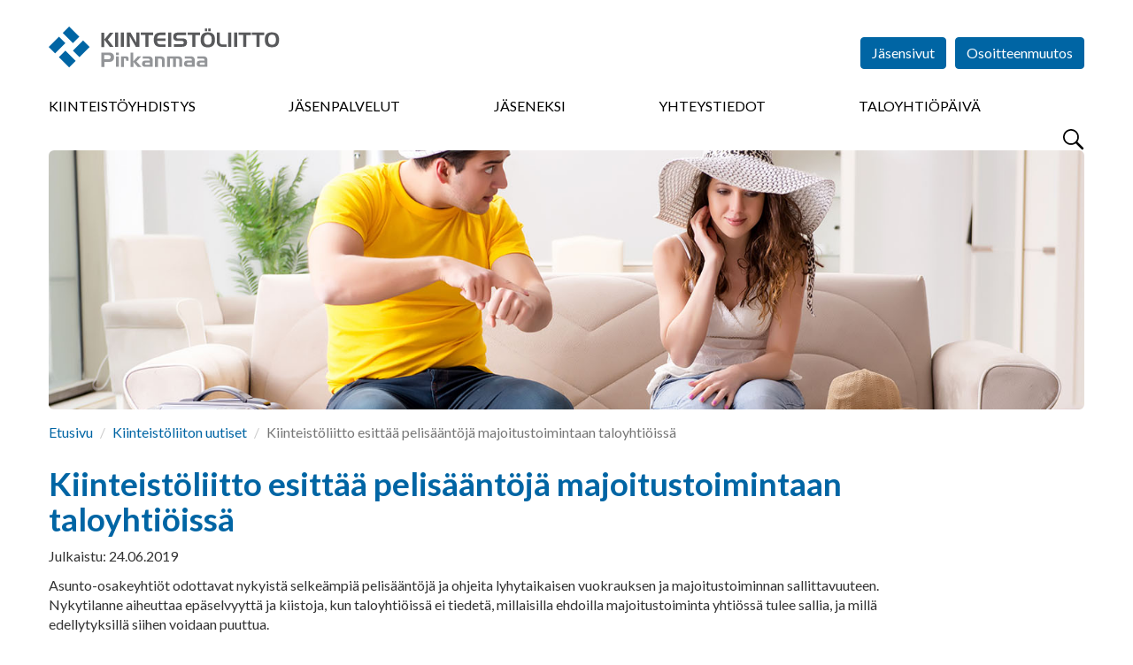

--- FILE ---
content_type: text/html; charset=utf-8
request_url: https://pirkanmaa.kiinteistoliitto.fi/uutiset/nayta/?id=3530&title=
body_size: 23185
content:
<!DOCTYPE html>
<html lang="fi" prefix="og: http://ogp.me/ns#">

<head>
    <script id="Cookiebot" data-cbid="ef3aea5b-5165-4d76-8710-0e2a3531b70a" data-blockingmode="auto" type="text/javascript" src="https://consent.cookiebot.com/uc.js"></script>
<meta charset="utf-8" />
<meta http-equiv="X-UA-Compatible" content="IE=edge" />
<meta name="viewport" content="width=device-width, initial-scale=1" />
<meta name="description" content="" />
<meta name="keywords" content="" />
<meta name="author" content="Kiinteistöliitto" />
<meta name="robots" content="index,follow,noarchive" />

<title>Kiinteist&#xF6;liitto - N&#xE4;yt&#xE4; uutinen</title>

    <meta property="og:title" content="Kiinteist&#xF6;liitto esitt&#xE4;&#xE4; pelis&#xE4;&#xE4;nt&#xF6;j&#xE4; majoitustoimintaan taloyhti&#xF6;iss&#xE4; " />
    <meta property="og:url" content="" />
    <meta property="og:image" content="" />


<link rel="shortcut icon" type="image/png" href="/favicon.png?v=20171010" />

<link rel="stylesheet" href="https://fonts.googleapis.com/css?family=Lato:400,400i,700,700i,900,900i" />
<link rel="stylesheet" media="screen" href="/vendor/bootstrap-3.3.7/css/bootstrap.min.css" />
<link rel="stylesheet" media="screen" href="/vendor/flexslider-2.6.3/flexslider.css" />
<link rel="stylesheet" media="screen" href="/vendor/lightcase-2.3.6/src/css/lightcase.min.css" />
<!--<link rel="stylesheet" href="/vendor/bootstrap-datetimepicker/build/css/bootstrap-datetimepicker.min.css" media="screen" />-->
<link rel="stylesheet" media="screen" href="/css/jquery.steps.kl.css" />
<link rel="stylesheet" href="/vendor/datatables-1.10.16/datatables.min.css" />
<link rel="stylesheet" media="screen" href="https://maxcdn.bootstrapcdn.com/css/ie10-viewport-bug-workaround.css" />
<link rel="stylesheet" href="/css/styles.min.css?v=20250320" />
<link rel="stylesheet" href="/css/AddedStyle.css?v=2018046" />
<link rel="stylesheet" media="print" href="/css/print.css" />

<!-- HTML5 shim and Respond.js for IE8 support of HTML5 elements and media queries -->
<!--[if lt IE 9]>
    <script src="https://oss.maxcdn.com/html5shiv/3.7.3/html5shiv.min.js"></script>
    <script src="https://oss.maxcdn.com/respond/1.4.2/respond.min.js"></script>
<![endif]-->

<script src="/vendor/jquery-3.2.1.min.js"></script>
<script src="/vendor/bootstrap-3.3.7/js/bootstrap.min.js"></script>
<script src="/vendor/flexslider-2.6.3/jquery.flexslider-min.js"></script>
<script src="/vendor/lightcase-2.3.6/src/js/lightcase.min.js"></script>

<!--<script src="/vendor/bootstrap-datetimepicker/build/js/bootstrap-datetimepicker.min.js"></script>-->
<script src="/vendor/jquery-validate-1.15.1/jquery.validate.min.js"></script>
<script src="/vendor/jquery-validate-1.15.1/localization/messages_fi.min.js"></script>
<script src="/vendor/jquery.steps-1.1.0/jquery.steps.min.js"></script>
<script src="/vendor/datatables-1.10.16/datatables.min.js"></script>
<script src="/vendor/rpage/responsive-paginate.min.js"></script>
<script src="https://maxcdn.bootstrapcdn.com/js/ie10-viewport-bug-workaround.js"></script>
<script async src="https://www.googletagmanager.com/gtag/js?id=UA-2980697-14"></script>

<script>
  window.dataLayer = window.dataLayer || [];
  function gtag(){dataLayer.push(arguments);}
  gtag('js', new Date());

  gtag('config', 'UA-2980697-14');
</script>
</head>

<body>
    <!-- Google tag (gtag.js) --> 
   <script async src="https://www.googletagmanager.com/gtag/js?id=G-NZMYY5C0XF"></script> 
    <script> window.dataLayer = window.dataLayer || []; function gtag(){dataLayer.push(arguments);} gtag('js', new Date()); gtag('config', 'G-110MK0T7Y5'); </script>
  

<!-- End Google Tag Manager (noscript) --> 
    
    
    <div id="fb-root"></div>
<script>(function(d, s, id) {
  var js, fjs = d.getElementsByTagName(s)[0];
  if (d.getElementById(id)) return;
  js = d.createElement(s); js.id = id;
  js.src = "//connect.facebook.net/fi_FI/sdk.js#xfbml=1&version=v2.10";
  fjs.parentNode.insertBefore(js, fjs);
}(document, 'script', 'facebook-jssdk'));




</script>
    <header>
         <img src="\images\Kiinteistoliitto_logo.svg" style="display:none"/>
    <div class="container-fluid">
        
        <button id="menuBtn" type="button">
            <span class="sr-only">Menu</span>
        </button>
        
        <a href="/">
          <div id="logo" class="logo-member logo-member-pirkanmaa">
                <h1>Kiinteistöliitto</h1>
            </div>
        </a>
           <div class="menu-container menu-hidden">  
       


<form action="/uutiset/nayta/?id=3530&amp;title=" enctype="multipart/form-data" id="form2168910e638e4b5cb7166bf66e9a0cdc" method="post">                <ul id="headerButtons">
                                <li><a href="https://www.kiinteistoliitto.fi/jasensivut" class="btn btn-primary" target="_blank">Jäsensivut</a></li>
                    
                    <li><a href="/osoitteenmuutos/" class="btn btn-primary">Osoitteenmuutos</a></li>
                           <li></li>
        <li></li>
        <li></li>

                    
                </ul>
<input name="__RequestVerificationToken" type="hidden" value="CfDJ8GjkSpApbkRLi0HSCrJxrgFb4s0tE6BYDtTEEdmPLDUO0-mgjEfAt-D872jYbA5yCEZ3jjhGV2FJvRJeLI-38V4YITsn5q5pjU-392Z_dCi7Y2tMa7RoKa7l6S-9M8h7Efhz9B2OSnhPOdpNX0yZWZo" /><input name="ufprt" type="hidden" value="CfDJ8GjkSpApbkRLi0HSCrJxrgHZAQqL-DB5gzgdmYX5vMgHx2au9Cq-urUWE_RABOLTnq4xRptgrirqMOHVUfg8IKugSxu1ZbIaUK0h5NobwLPr-bIi6Gi1YESVfRe-Np1PSyhsq8OYvhLrOlDSu60EdWo" /></form>     

     
      <div class="row" style="margin-left:0px;margin-right:0px;">
            <nav>
                
                <button type="button" id="closeMenuBtn" class="overlay-btn">
                    &times; <span class="sr-only">Sulje</span>
                </button>
               
              


    <ul>
            <li>
                <a href="/kiinteistoliittopirkanmaa/">Kiinteist&#xF6;yhdistys</a>
            </li>
            <li>
                <a href="/jasenpalvelut/">J&#xE4;senpalvelut</a>
            </li>
            <li>
                <a href="/liityjaseneksi/">J&#xE4;seneksi</a>
            </li>
            <li>
                <a href="/yhteystiedot/">Yhteystiedot</a>
            </li>
            <li>
                <a href="/taloyhtiopaiva/">Taloyhti&#xF6;p&#xE4;iv&#xE4;</a>
            </li>
    </ul>

             
                
                <!--form id="menuSearchForm" action="/haku" method="get" class="visible-xs" style="display:none">
        			<div class="input-group">
        				<label for="menuSearchInput" class="sr-only">Haku</label>
        				<input id="menuSearchInput" type="text" name="search" class="form-control" placeholder="Hae..." />
        				<span class="input-group-btn">
        					<button type="submit" class="btn btn-primary btn-search-field">
        						<span class="sr-only">Hae</span>
        					</button>
        				</span>
        			</div>
        		</form>
        		-->
                
            </nav>
                <button type="button" id="searchBtn">
            <span class="sr-only">Hae</span>
        </button>
</div> 
        </div>
    </div>

</header>

<main>

    <div class="container-fluid">
        
    		<div class="img-main">
                        <img src="/media/hqmku1kj/adobestock_142834059.jpg" alt="Kiinteist&#xF6;liitto esitt&#xE4;&#xE4; pelis&#xE4;&#xE4;nt&#xF6;j&#xE4; majoitustoimintaan taloyhti&#xF6;iss&#xE4; " />
                
            </div>
            <ol class="breadcrumb">
                    <li><a href="/">Etusivu</a></li>
                    <li><a href="/uutiset">Kiinteist&#xF6;liiton uutiset</a></li>
                    <li class="active">Kiinteist&#xF6;liitto esitt&#xE4;&#xE4; pelis&#xE4;&#xE4;nt&#xF6;j&#xE4; majoitustoimintaan taloyhti&#xF6;iss&#xE4;</li>
                </ol>
            <div class="row">
            
                <div class="col-sm-10">
                    
                   <h1>Kiinteist&#xF6;liitto esitt&#xE4;&#xE4; pelis&#xE4;&#xE4;nt&#xF6;j&#xE4; majoitustoimintaan taloyhti&#xF6;iss&#xE4; </h1>
                   
                   <p class="date">Julkaistu: 24.06.2019</p>
                   <div class="addthis_inline_share_toolbox"></div>
                   <p>Asunto-osakeyhti&#xF6;t odottavat nykyist&#xE4; selke&#xE4;mpi&#xE4; pelis&#xE4;&#xE4;nt&#xF6;j&#xE4; ja ohjeita lyhytaikaisen vuokrauksen ja majoitustoiminnan sallittavuuteen. Nykytilanne aiheuttaa ep&#xE4;selvyytt&#xE4; ja kiistoja, kun taloyhti&#xF6;iss&#xE4; ei tiedet&#xE4;, millaisilla ehdoilla majoitustoiminta yhti&#xF6;ss&#xE4; tulee sallia, ja mill&#xE4; edellytyksill&#xE4; siihen voidaan puuttua.</p>
                   <p>Kiinteistöliitto on esittänyt jakamistalouteen liittyvässä lausunnossaan, että lyhytaikaiseen vuokraukseen ja majoitustoimintaan liittyvä ongelma ratkaistaisiin muuttamalla asunto-osakeyhtiölakia sekä maankäyttö- ja rakennuslakia. Käyttötarkoitukseltaan asunnoksi määritellyssä huoneistossa sallittaisiin vuoden aikana vain rajattu määrä käyttäjätahoja, eikä määrää saisi ylittää kalenterivuoden aikana.</p>
<p>”Jos määrä ylitettäisiin, kyse olisi käyttötarkoituksen vastaisesta käytöstä asunnoksi määritellyssä huoneistossa. Tähän taloyhtiöllä olisi mahdollisuus puuttua ottamalla huoneisto taloyhtiön hallintaan”, sanoo Kiinteistöliiton vanhempi lakiasiantuntija <strong>Virpi Hienonen</strong>.</p>
<h2>Vuokralaisista ja majoittujista ilmoitus taloyhtiölle</h2>
<p>Seurannan vuoksi osakkaalla olisi velvollisuus ilmoittaa käyttäjätahoista, kuten vuokralaisista ja majoittujista taloyhtiölle. </p>
<p>”Kun uusia pelisääntöjä luodaan, on tärkeää, että taloyhtiö pystyy myös valvomaan niiden noudattamista. Keinoksi esitämme, että osakkaan tulisi tehdä yhtiölle esimerkiksi sähköisen järjestelmän avulla ilmoitus vuokralaisista ja majoittujista”, Hienonen sanoo.</p>
<h2>Airbnb poikii soittoja Kiinteistöliiton lakineuvontaan</h2>
<p>Lyhytaikaista majoitustoimintaa ilmentää Airbnb-tyyppinen majoitus, joka on lisääntynyt merkittävästi lähivuosien aikana. Tilastotietoa ja tarkkoja määriä vuokraustoiminnan laajuudesta ei kuitenkaan ole saatavilla. Ilmiön kasvu näkyy Kiinteistöliiton neuvonnassa.</p>
<p>”Tällä hetkellä raja sen suhteen, mikä on asuinhuoneiston vuokrausta ja mikä sellaista lyhytaikaista majoitustoimintaa, joka on asuinhuoneistossa sallittua, on epäselvä. Epäselvää on myös se, milloin majoitustoimintaa on pidettävä ammattimaisena ja milloin ei-ammattimaisena toimintana”, Hienonen toteaa.</p>
<p>Taloyhtiöissä asuville ja yhtiöiden hallituksille sekä isännöitsijöille on tärkeää tietää, milloin majoitustoiminta yhtiössä on sallittua ja milloin ei. Kiinteistöliitto toivoo, että asunto-osakeyhtiölakiin tehtävän muutoksen lisäksi myös kaupunkien rakennusvalvonnat julkaisisivat ohjeistusta siitä, minkälainen huoneiston käyttö ei ole rakennusluvan käyttötarkoituksen mukaista asumista. Taloyhtiölle viranomaisen kanta toimii perusteluna mahdolliselle yhtiöoikeudelliselle hallintaanottomenettelylle.</p>
<p>”Ennen kuin lainsäädäntö ja viranomaisen näkemys asiassa ovat selvillä, taloyhtiöiden ei kannata ottaa riskiä tuomioistuinkäsittelyn lopputuloksesta”, Hienonen sanoo.</p>
<p><strong>Lisätiedot medialle:</strong></p>
<p>Virpi Hienonen, vanhempi lakiasiantuntija</p>
<p>Kiinteistöliitto</p>
<p>puh: 09 1667 6361</p>
                    
                     
                   
                </div>
            </div> 
    
        
    </div> <!-- /.container-fluid -->

</main>


<div id="modalLogin" class="modal fade" tabindex="-1" role="dialog">
    <div class="modal-dialog" role="document">
        <div class="modal-content">
           
             
<form action="/uutiset/nayta/?id=3530&amp;title=" class="test" enctype="multipart/form-data" id="loginForm" method="post">            <div class="modal-header">
                <button type="button" class="close" data-dismiss="modal" aria-label="Close"><span aria-hidden="true">&times;</span></button>
                <h4 class="modal-title">Kirjaudu sisään</h4>
                <p>Käyttäjätunnuksesi on Kiinteistöliiton jäsenrekisteriin tallennettu sähköpostiosoitteesi.</p>
                <p>Et voi kirjautua, jollet ole ensin <a href="https://www.kiinteistoliitto.fi/kirjautuminen/rekisteroityminen/">rekisteröitynyt käyttäjäksi</a>.</p>
            </div>
             <div class="modal-body">
                <input name="__RequestVerificationToken" type="hidden" value="CfDJ8GjkSpApbkRLi0HSCrJxrgFb4s0tE6BYDtTEEdmPLDUO0-mgjEfAt-D872jYbA5yCEZ3jjhGV2FJvRJeLI-38V4YITsn5q5pjU-392Z_dCi7Y2tMa7RoKa7l6S-9M8h7Efhz9B2OSnhPOdpNX0yZWZo" />
               <span style="color:#ff0000;font-weight:bold;"> </span>
                
        
                <div class="form-group">
                    <label for="email">Sähköpostiosoite</label><br />
                    <input type="email" id="Kayttajatunnus" name="Kayttajatunnus" class="form-control" required />
                 </div>
               <div class="form-group">
                    <label for="Salasana">Salasana</label><br />
                    <input type="password" id="Salasana" name="Salasana" class="form-control" required />
                </div>
                            
                <ul class="list-unstyled">
                    <li><a href="https://kiinteistoliitto.fi/kirjautuminen/unohtunutsalasana/">Unohtuiko salasana?</a></li>
                    <li><a href="https://kiinteistoliitto.fi/kirjautuminen/rekisteroityminen/">Rekisteröidy jäsensivujen käyttäjäksi</a></li>
                </ul>
                            
            </div>
            <div class="modal-footer">
                <button type="button" class="btn btn-default" data-dismiss="modal">Peruuta</button>
                <button type="submit" class="btn btn-primary">Kirjaudu</button>
            </div>
<input name="__RequestVerificationToken" type="hidden" value="CfDJ8GjkSpApbkRLi0HSCrJxrgFb4s0tE6BYDtTEEdmPLDUO0-mgjEfAt-D872jYbA5yCEZ3jjhGV2FJvRJeLI-38V4YITsn5q5pjU-392Z_dCi7Y2tMa7RoKa7l6S-9M8h7Efhz9B2OSnhPOdpNX0yZWZo" /><input name="ufprt" type="hidden" value="CfDJ8GjkSpApbkRLi0HSCrJxrgFHcmDRQf58PLeKbNQXMcUDoH4EH5--Y6Z9hDGvD0CxOw2pUqchc06zuXNMMr9AApEtveVdw45BVIIe1RA2oIqQPvpU1LKRLYBlVOxFI98aAlEm2Y5d5RDvtqXmSMTS9Os" /></form>
         
        </div> <!-- /.modal-content -->
    </div> <!-- /.modal-dialog -->
</div> <!-- /#modalLogin -->

<section id="searchOverlay" class="overlay">
	
	<h2 class="sr-only">Haku</h2>
	
	<button id="closeSearchOverlayBtn" type="button" class="overlay-btn">
		&times;
		<span class="sr-only">Sulje</span>
	</button>

	<div id="searchContainer" class="text-center">
		<form action="/haku" method="get">
			<div class="input-group">
				<label for="overlaySearchInput" class="sr-only">Haku</label>
				<input id="overlaySearchInput" type="text" name="search" class="form-control input-lg" placeholder="Hae..." />
				<span class="input-group-btn">
					<button type="submit" class="btn btn-primary btn-lg btn-search-field">
						<span class="sr-only">Hae</span>
					</button>
				</span>
			</div>
		</form>
		<div style="color:#7777777;">Kirjoita hakukenttään hakusana tai sen osa. Älä käytä jokerimerkkejä. Tällöin haku etsii kaikki mahdolliset osumat, joista löytyy käyttämäsi kirjainyhdistelmä. Esimerkiksi <b>Tupakointi</b> tai <b>tupak</b> toimivat molemmat hakusanoina.</div>
	</div>
</section>

<footer>
    
    <div class="container-fluid">
        
        <div class="row">
            
            <div class="col-sm-8">
                
                <h2>Oikopolkuja</h2>
                
                <div class="row">
                   
    <div class="col-sm-6">
        <ul class="list-unstyled">
                            <li><a href="https://www.kiinteistoliitto.fi/liityjaseneksi/rekisteriseloste/">Rekisteriseloste</a></li>
                            <li><a href="https://pirkanmaa.kiinteistoliitto.fi/liityjaseneksi/lomake/">J&#xE4;senhakemus</a></li>
                            <li><a href="http://pirkanmaa.kiinteistoliitto.fi/yhdistys/saannot/">S&#xE4;&#xE4;nn&#xF6;t</a></li>
                            <li><a href="https://pirkanmaa.kiinteistoliitto.fi/yhdistys/toimisto/">Yhteystiedot, henkil&#xF6;kunta</a></li>
                            <li><a href="https://www.kiinteistoliitto.fi/kiinteistoliitto/">Suomen Kiinteist&#xF6;liitto</a></li>
                            <li><a href="https://www.kiinteistoliitto.fi/taloyhtionvuosi/">Taloyhti&#xF6;n vuosi</a></li>
                            <li><a href="https://www.kiinteistoliitto.fi/taloyhtio/hallitus/taloyhtionhyvahallintotapa">Taloyhti&#xF6;n hyv&#xE4; hallintotapa </a></li>
                            <li><a href="https://www.kiinteistoliitto.fi/taloyhtio/yhtiokokous/osallistu/">Yhti&#xF6;kokous </a></li>

            

        </ul>
    </div>
    <div class="col-sm-6">
        <ul class="list-unstyled">
           
                            <li><a href="https://www.kiinteistoliitto.fi/palvelut/tutkimus/">Tutkimus</a></li>
                            <li><a href="https://www.kiinteistoliitto.fi/palvelut/tutkimus/saannolliset/indeksitalo/">Indeksitalo </a></li>
                            <li><a href="https://www.kiinteistoliitto.fi/webinaarit/aineistot/">Webinaarit</a></li>
                            <li><a href="https://pirkanmaa.kiinteistoliitto.fi/yhdistys/pirkanmaankiinteistoviesti/">Pirkanmaan kiinteist&#xF6;viesti -lehti</a></li>
                            <li><a href="https://lehdet.effet.fi/Taloyhtio-Nyt-2025">Taloyhti&#xF6;.Nyt 2025 -lehti&#xA0;</a></li>


        </ul>
    </div>

                    
                </div> <!-- /.row -->
                
            </div>
            
            <div id="footerContactInfo" class="col-sm-4">
                
                <h2>Yhteystiedot</h2>
                
                        <address>
                <strong>Kiinteist&#xF6;liitto Pirkanmaa ry</strong><br />
                    Hallituskatu 11 C<br />
                    33200 Tampere
        </address>
                <p>
                    (03) 31250200<br />
                    pirkanmaa@kiinteistoliitto.fi
                </p>
                <ul class="some-icons"> 
                    <li><a href="https://www.facebook.com/KiinteistoliittoPirkanmaary/" target="_blank" class="facebook" title="Kiinteistöliitto on Facebook"><span>Kiinteistöliitto on Facebook</span></a></li>
                    <li><a href="https://www.linkedin.com/company/kiinteist%C3%B6liitto-pirkanmaa-ry/" target="_blank" class="linkedin" title="Kiinteistöliitto on LinkedIn"><span>Kiinteistöliitto on LinkedIn</span></a></li>
                    <li><a href="https://www.youtube.com/user/Kiinteistoliitto" target="_blank" class="youtube" title="Kiinteistöliitto on YouTube"><span>Kiinteistöliitto on YouTube</span></a></li>
                    <li><a href="https://www.instagram.com/kiinteistoliitto.pirkanmaa/" target="_blank" class="instagram" title="Kiinteistöliitto on Instagram"><span>Kiinteistöliitto on Instagram</span></a></li>
                    <li><a href="https://open.spotify.com/show/750J19wxVIC7Wjucxvj20j" target="_blank" class="spotify" title="Kiinteistöliitto on Spotify"><span>Kiinteistöliitto on Spotify</span></a></li>
                </ul>

            </div>
        
        </div> <!-- /.row -->
        
            <div class="row row-eq-height">
            
            <div class="col-sm-9">
                
                 <div id="subsidiaries" class="row">
                    
                    <div class="col-md-4 col-sm-4 col-xs-6">
                        <a href="http://www.taloyhtiosivut.fi/" target="_blank" class="subsidiary taloyhtiosivut">
                            <img src="/images/taloyhtiosivut.png" alt="Taloyhtiösivut" />
                        </a>
                    </div>
                    
                    <div class="col-md-4 col-sm-4 col-xs-6">
                        <a href="https://www.kiinteistolehti.fi/" target="_blank" class="subsidiary suomen-kiinteistolehti">
                            <img src="/images/suomen-kiinteistolehti.svg" alt="Suomen Kiinteistölehti" />
                        </a>
                    </div>
                    
                      <div class="col-md-4 col-sm-4 col-xs-6">
                        <a href="https://www.kiinteistomedia.fi/" target="_blank" class="subsidiary kiinkust">
                            <img src="/images/kiinteistomedia.png" alt="Kiinteistomedia" />
                        </a>
                    </div>
                    
                    <div class="col-md-4 col-sm-4 col-xs-6">
                        <a href="http://www.kiinko.fi/" target="_blank" class="subsidiary kiinko">
                            <img src="/images/kiinko.svg" alt="Kiinko" />
                        </a>
                    </div>
                
                    <div class="col-md-4 col-sm-4 col-xs-6">
                        <a href="http://www.talokeskus.fi/" target="_blank" class="subsidiary talokeskus">
                            <img src="/images/talokeskus.svg" alt="Talokeskus" />
                        </a>
                    </div>
                    
                    <div class="col-md-4 col-sm-4 col-xs-6">
                        <a href="https://kti.fi/" target="_blank" class="subsidiary kti">
                            <img src="/images/kti.svg" alt="KTI" />
                        </a>
                    </div>
                    
                   
                    
                     
                
                </div> 
                
            </div><!-- /.row -->
              <div class="col-sm-3">
                  <div class="col-md-12 col-sm-12 col-xs-12 epf" style="margin-bottom:45px;">
                        <a href="https://www.uipi.com/" target="_blank">
                            <img src="/images/uipi_tall2.svg" alt="UIPI" style="max-width:128px;margin:30px;margin-left:50px;"/>
                        </a>
                    </div>
              </div>
              
           
        
        </div> <!-- /.row -->

        
        <p class="copyright">&copy; Kiinteistöliitto</p>
        
    </div>
    
</footer>
<script src="/scripts/common.js?v=20171107"></script>





<!--
<script src="/vendor/moment/moment-with-locales.min.js"></script>-->
<script async type="text/javascript" src="https://cdn.search.valu.pro/kiinteistoliitto/production/findkit.js"></script>
<!-- Go to www.addthis.com/dashboard to customize your tools -->
<script type="text/javascript" src="//s7.addthis.com/js/300/addthis_widget.js#pubid=ra-63807f03bf471467"></script>
</body>
</html>



--- FILE ---
content_type: image/svg+xml
request_url: https://pirkanmaa.kiinteistoliitto.fi/images/kiinteistoliitto-pirkanmaa.svg?v=20171024
body_size: 4936
content:
<?xml version="1.0" encoding="utf-8"?>
<!-- Generator: Adobe Illustrator 21.1.0, SVG Export Plug-In . SVG Version: 6.00 Build 0)  -->
<svg version="1.1" id="Pirkanmaa" xmlns="http://www.w3.org/2000/svg" xmlns:xlink="http://www.w3.org/1999/xlink" x="0px" y="0px"
	 viewBox="0 0 334 64" style="enable-background:new 0 0 334 64;" xml:space="preserve">
<style type="text/css">
	.st0{fill:#0065A4;}
	.st1{fill:#58595B;}
	.st2{fill:#939598;}
</style>
<g>
	<path class="st0" d="M14.8,44.3l14.8,14.8l9.3-9.3L24.1,35L14.8,44.3z M35,35l9.3,9.3l14.8-14.8l-9.3-9.3L35,35z M0,29.5L0,29.5
		l9.3,9.3l14.8-14.8l-9.3-9.3L0,29.5z M29.6,0l-9.3,9.3L35,24.1l9.3-9.3L29.6,0z"/>
	<path class="st1" d="M317.4,18.9c0-2.4,0.5-4.1,1.4-5.3c0.9-1.2,2.3-1.8,4.2-1.8c1.9,0,3.3,0.6,4.2,1.8c0.9,1.2,1.4,3,1.4,5.5
		c0,2.5-0.5,4.3-1.4,5.5c-0.9,1.2-2.3,1.8-4.2,1.8c-1.9,0-3.3-0.6-4.2-1.8C317.8,23.3,317.4,21.5,317.4,18.9 M315.1,10.9
		c-1.7,1.7-2.6,4.4-2.6,8c0,3.8,0.8,6.6,2.5,8.4c1.7,1.8,4.3,2.7,7.8,2.7c3.5,0,6.1-0.9,7.8-2.7c1.7-1.8,2.5-4.5,2.5-8.2
		s-0.8-6.4-2.5-8.1c-1.7-1.8-4.3-2.6-7.8-2.6C319.4,8.3,316.8,9.2,315.1,10.9 M311.7,8.7h-18v3.6h6.7v17.1h4.5V12.4h6.7V8.7z
		 M292.6,8.7h-18v3.6h6.7v17.1h4.5V12.4h6.7V8.7z M264,8.7h-4.6v20.8h4.6V8.7z M247.4,8.7H243V21c0,1.6,0.1,2.9,0.4,3.8
		c0.3,0.9,0.8,1.7,1.5,2.4c0.7,0.8,1.6,1.4,2.5,1.7c0.9,0.3,2.4,0.5,4.3,0.5h5.5V26h-5.1c-1.1,0-1.9-0.1-2.5-0.3
		c-0.6-0.2-1.1-0.6-1.5-1c-0.3-0.3-0.4-0.7-0.6-1.2c-0.1-0.5-0.2-1.3-0.2-2.6V8.7z M93.9,29.5l-8.4-10.6l8.3-10.1h-5.2l-8.2,10v-10
		h-4.4v20.8h4.4V19.1l7.9,10.3H93.9z M95.8,29.5h4.6V8.7h-4.6V29.5z M272.5,8.7H268v20.8h4.6V8.7z M104.3,29.5h4.6V8.7h-4.6V29.5z
		 M126,29.5h5.1V8.7h-4.5l0.2,14.9l-8.5-14.9h-5.5v20.8h4.5l-0.2-15.7L126,29.5z M144.4,12.4h6.7V8.7h-18v3.6h6.7v17.1h4.5V12.4z
		 M161.6,29.5h7.4v-3.6h-7.2c-1.8,0-3-0.4-3.8-1.2c-0.8-0.8-1.1-2.1-1.2-3.9h12.1v-3.6l-12.1,0c0.1-1.6,0.5-2.8,1.3-3.6
		c0.8-0.8,2-1.2,3.6-1.2h7.2V8.7h-7.2c-3.3,0-5.8,0.9-7.4,2.6c-1.6,1.7-2.4,4.5-2.4,8.1c0,1.9,0.3,3.5,0.8,4.9
		c0.5,1.4,1.3,2.5,2.4,3.3c0.8,0.7,1.7,1.1,2.6,1.4C158.7,29.3,159.9,29.5,161.6,29.5 M172.6,29.5h4.6V8.7h-4.6V29.5z M185.3,16.8
		c-0.5-0.4-0.7-0.9-0.7-1.7c0-0.9,0.3-1.6,0.8-2.1c0.5-0.4,1.4-0.6,2.5-0.6h10.8V8.7h-11.4c-2.5,0-4.4,0.5-5.5,1.5
		c-1.2,1-1.7,2.6-1.7,4.8c0,2.1,0.6,3.6,1.7,4.5c1.1,1,2.9,1.4,5.2,1.4h5.2c1.1,0,1.9,0.2,2.4,0.6c0.5,0.4,0.7,1,0.7,1.8
		c0,0.8-0.3,1.4-0.8,1.8c-0.5,0.4-1.4,0.5-2.6,0.5h-10.9v3.7h11.6c2.5,0,4.3-0.5,5.5-1.5c1.2-1,1.8-2.6,1.8-4.7
		c0-2.1-0.5-3.6-1.5-4.5c-1-0.9-2.7-1.4-5.1-1.4h-5.8C186.5,17.4,185.8,17.2,185.3,16.8 M212.1,12.4h6.7V8.7h-18v3.6h6.7v17.1h4.5
		V12.4z M225.8,6.6h3.4V2.9h-3.4V6.6z M230.8,6.6h3.4V2.9h-3.4V6.6z M235.7,19.1c0,2.5-0.5,4.3-1.4,5.5c-0.9,1.2-2.3,1.8-4.2,1.8
		c-1.9,0-3.3-0.6-4.2-1.8c-0.9-1.2-1.3-3.1-1.3-5.6c0-2.4,0.5-4.1,1.4-5.3c0.9-1.2,2.3-1.8,4.2-1.8c1.9,0,3.3,0.6,4.2,1.8
		C235.2,14.8,235.7,16.6,235.7,19.1 M240.4,19.1c0-3.7-0.8-6.4-2.5-8.1c-1.7-1.8-4.3-2.6-7.8-2.6c-3.5,0-6.1,0.9-7.8,2.6
		c-1.7,1.7-2.6,4.4-2.6,8c0,3.8,0.8,6.6,2.5,8.4c1.7,1.8,4.3,2.7,7.8,2.7c3.5,0,6.1-0.9,7.8-2.7C239.6,25.5,240.4,22.8,240.4,19.1"
		/>
	<path class="st2" d="M215.1,46.3h6.7c1.4,0,2.3,0.2,2.8,0.6c0.5,0.4,0.8,1,0.8,1.9v0.4h-5.3c-2.2,0-3.7,0.4-4.7,1.1
		c-0.9,0.8-1.4,2-1.4,3.7c0,1.4,0.4,2.5,1.2,3.2c0.8,0.8,2,1.1,3.5,1.1h10.8v-9.5c0-1.9-0.5-3.3-1.6-4.3c-1.1-1-2.6-1.4-4.7-1.4
		h-8.2V46.3z M218.7,55c-0.3-0.2-0.4-0.6-0.4-1.1c0-0.6,0.2-1.1,0.5-1.3c0.4-0.3,1-0.4,1.9-0.4h4.7v3.1h-5
		C219.6,55.3,219,55.2,218.7,55 M196.8,46.3h6.7c1.4,0,2.3,0.2,2.8,0.6c0.5,0.4,0.8,1,0.8,1.9v0.4h-5.3c-2.2,0-3.7,0.4-4.7,1.1
		c-0.9,0.8-1.4,2-1.4,3.7c0,1.4,0.4,2.5,1.2,3.2c0.8,0.8,2,1.1,3.5,1.1h10.8v-9.5c0-1.9-0.5-3.3-1.6-4.3c-1.1-1-2.6-1.4-4.7-1.4
		h-8.2V46.3z M200.4,55c-0.3-0.2-0.4-0.6-0.4-1.1c0-0.6,0.2-1.1,0.5-1.3c0.4-0.3,1-0.4,1.9-0.4h4.7v3.1h-5
		C201.3,55.3,200.7,55.2,200.4,55 M171.2,58.4h4V46.5h4.7v11.9h4.1V46.5h2.3c1.1,0,1.7,0.2,2.1,0.5c0.3,0.4,0.5,1.1,0.5,2.2v9.1h4
		v-9.6c0-2-0.5-3.4-1.5-4.3c-1-0.9-2.6-1.3-4.8-1.3h-15.4V58.4z M153.9,58.4h4V46.5h3.2c1.1,0,1.8,0.2,2.1,0.5
		c0.4,0.3,0.5,1.1,0.5,2.2v9.2h4v-9.6c0-2-0.5-3.4-1.5-4.3c-1-0.9-2.6-1.3-4.9-1.3h-7.6V58.4z M135.9,46.3h6.7
		c1.4,0,2.3,0.2,2.8,0.6c0.5,0.4,0.8,1,0.8,1.9v0.4H141c-2.2,0-3.7,0.4-4.7,1.1c-0.9,0.8-1.4,2-1.4,3.7c0,1.4,0.4,2.5,1.2,3.2
		c0.8,0.8,2,1.1,3.5,1.1h10.8v-9.5c0-1.9-0.5-3.3-1.6-4.3c-1.1-1-2.6-1.4-4.7-1.4h-8.2V46.3z M139.5,55c-0.3-0.2-0.4-0.6-0.4-1.1
		c0-0.6,0.2-1.1,0.5-1.3c0.4-0.3,1-0.4,1.9-0.4h4.7v3.1h-5C140.4,55.3,139.8,55.2,139.5,55 M118.4,58.4h4V51l6.1,7.4h5.4l-7.1-7.8
		l7.1-7.4h-5.1l-6.5,7.3V37.6h-4V58.4z M104.7,58.4h4V46.1h1.4c0.8,0,1.2,0.1,1.4,0.3c0.2,0.2,0.3,0.6,0.3,1.2v2h3.8V47
		c0-1.4-0.3-2.4-1-3c-0.6-0.6-1.7-0.9-3.3-0.9h-6.8V58.4z M101.3,43.1h-4.2v15.2h4.2V43.1z M101.3,37.6h-4.2v3.8h4.2V37.6z M88.7,42
		c0.6,0.5,0.9,1.3,0.9,2.4c0,1-0.3,1.8-1,2.3c-0.6,0.5-1.6,0.8-2.9,0.8h-5.3v-6.1h5C87,41.3,88.1,41.6,88.7,42 M76.1,58.4h4.4v-7.2
		h5.3c1.8,0,3.2-0.1,4-0.3c0.9-0.2,1.7-0.5,2.3-1c0.8-0.6,1.4-1.3,1.8-2.2c0.4-0.9,0.6-2,0.6-3.2c0-1.3-0.2-2.4-0.7-3.4
		c-0.5-1-1.2-1.8-2.1-2.4c-0.6-0.4-1.3-0.6-2.3-0.8c-1-0.2-2.2-0.2-3.8-0.2h-9.5V58.4z"/>
</g>
</svg>


--- FILE ---
content_type: image/svg+xml
request_url: https://pirkanmaa.kiinteistoliitto.fi/images/icon-menu.svg
body_size: 546
content:
<?xml version="1.0" encoding="utf-8"?>
<!-- Generator: Adobe Illustrator 21.1.0, SVG Export Plug-In . SVG Version: 6.00 Build 0)  -->
<svg version="1.1" id="Layer_1" xmlns="http://www.w3.org/2000/svg" xmlns:xlink="http://www.w3.org/1999/xlink" x="0px" y="0px"
	 viewBox="0 0 32 32" style="enable-background:new 0 0 32 32;" xml:space="preserve">
<g>
	<path d="M32,6.7C32,7.4,31.4,8,30.7,8H1.3C0.6,8,0,7.4,0,6.7V4c0-0.7,0.6-1.3,1.3-1.3h29.3C31.4,2.7,32,3.3,32,4V6.7z M32,17.3
		c0,0.7-0.6,1.3-1.3,1.3H1.3C0.6,18.6,0,18,0,17.3v-2.7c0-0.7,0.6-1.3,1.3-1.3h29.3c0.7,0,1.3,0.6,1.3,1.3v2.7H32z M32,28
		c0,0.7-0.6,1.3-1.3,1.3H1.3C0.6,29.3,0,28.7,0,28v-2.7C0,24.6,0.6,24,1.3,24h29.3c0.7,0,1.3,0.6,1.3,1.3V28H32z"/>
</g>
</svg>
